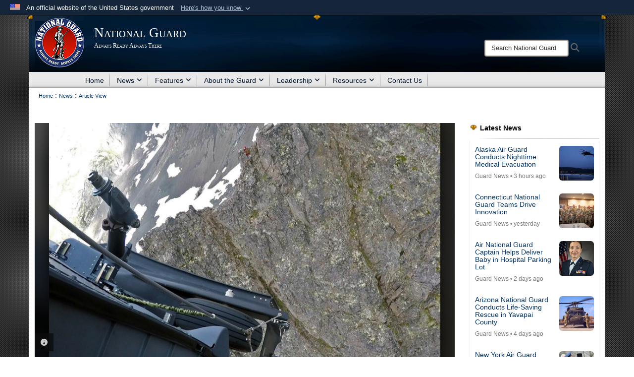

--- FILE ---
content_type: text/html; charset=utf-8
request_url: https://www.nationalguard.mil/News/Article-View/Article/2294033/alaska-air-national-guard-rescues-hiker-on-pioneer-peak/
body_size: 19631
content:
<!DOCTYPE html>
<html  lang="en-US">
<head id="Head"><meta content="text/html; charset=UTF-8" http-equiv="Content-Type" />
<meta name="REVISIT-AFTER" content="1 DAYS" />
<meta name="RATING" content="GENERAL" />
<meta name="RESOURCE-TYPE" content="DOCUMENT" />
<meta content="text/javascript" http-equiv="Content-Script-Type" />
<meta content="text/css" http-equiv="Content-Style-Type" />
<title>
	Alaska Air National Guard rescues hiker on Pioneer Peak > National Guard > Article View
</title><meta id="MetaDescription" name="description" content="JOINT BASE ELMENDORF-RICHARDSON, Alaska — Responding to a request for assistance last night from the Alaska State Troopers, the Alaska Air National Guard&#39;s 176th Wing rescued an injured hiker. Airmen with the Alaska Air National Guard&#39;s 210th and 212th, " /><meta id="MetaKeywords" name="keywords" content="ngb, ng, guard, national guard, national guard bureau, army national guard, air national guard" /><meta id="MetaRobots" name="robots" content="INDEX, FOLLOW" /><link href="/Resources/Shared/stylesheets/dnndefault/7.0.0/default.css?cdv=3832" type="text/css" rel="stylesheet"/><link href="/DesktopModules/HTML/module.css?cdv=3832" type="text/css" rel="stylesheet"/><link href="/DesktopModules/ArticleCSViewArticle/module.css?cdv=3832" type="text/css" rel="stylesheet"/><link href="/DesktopModules/ArticleCSDashboard/module.css?cdv=3832" type="text/css" rel="stylesheet"/><link href="/Desktopmodules/SharedLibrary/ValidatedPlugins/slick-carousel/slick/slick.css?cdv=3832" type="text/css" rel="stylesheet"/><link href="/Desktopmodules/SharedLibrary/Plugins/Bootstrap/css/bootstrap.min.css?cdv=3832" type="text/css" rel="stylesheet"/><link href="/Portals/_default/Skins/Joint2/skin.css?cdv=3832" type="text/css" rel="stylesheet"/><link href="/Portals/_default/Containers/Joint2/container.css?cdv=3832" type="text/css" rel="stylesheet"/><link href="/Portals/31/portal.css?cdv=3832" type="text/css" rel="stylesheet"/><link href="/Desktopmodules/SharedLibrary/Plugins/Skin/SkipNav/css/skipnav.css?cdv=3832" type="text/css" rel="stylesheet"/><link href="/Desktopmodules/SharedLibrary/Plugins/carouFredSel/base.css?cdv=3832" type="text/css" rel="stylesheet"/><link href="/Desktopmodules/SharedLibrary/Plugins/MediaElement4.2.9/mediaelementplayer.css?cdv=3832" type="text/css" rel="stylesheet"/><link href="/Desktopmodules/SharedLibrary/Plugins/ColorBox/colorbox.css?cdv=3832" type="text/css" rel="stylesheet"/><link href="/Desktopmodules/SharedLibrary/Plugins/slimbox/slimbox2.css?cdv=3832" type="text/css" rel="stylesheet"/><link href="/desktopmodules/ArticleCS/styles/Joint/style.css?cdv=3832" type="text/css" rel="stylesheet"/><link href="/Desktopmodules/SharedLibrary/ValidatedPlugins/font-awesome6/css/all.min.css?cdv=3832" type="text/css" rel="stylesheet"/><link href="/Desktopmodules/SharedLibrary/ValidatedPlugins/font-awesome6/css/v4-shims.min.css?cdv=3832" type="text/css" rel="stylesheet"/><script src="/Resources/libraries/jQuery/03_07_01/jquery.js?cdv=3832" type="text/javascript"></script><script src="/Resources/libraries/jQuery-Migrate/03_04_01/jquery-migrate.js?cdv=3832" type="text/javascript"></script><script src="/Resources/libraries/jQuery-UI/01_13_03/jquery-ui.min.js?cdv=3832" type="text/javascript"></script><script src="/Resources/libraries/HoverIntent/01_10_01/jquery.hoverIntent.min.js?cdv=3832" type="text/javascript"></script><meta property="fb:pages" content="115203075647" /><link rel='icon' href='/Portals/31/favicon.ico?ver=iXLtor0suvMbtiVsz6VzPA%3d%3d' type='image/x-icon' /><meta name='host' content='DMA Public Web' /><meta name='contact' content='dma.WebSD@mail.mil' /><link rel="stylesheet" type="text/css" href="/DesktopModules/SharedLibrary/Controls/Banner/CSS/usa-banner.css" /><script  src="/Desktopmodules/SharedLibrary/Plugins/GoogleAnalytics/Universal-Federated-Analytics-8.7.js?agency=DOD&subagency=DMA&sitetopic=dma.web&dclink=true&pga4=G-6TC49H9F7J"  id="_fed_an_ua_tag" ></script><style>.skin-footer-seal {position:absolute; top:0;left:0;width:100%;height:100%;  background-image: url('/Portals/31/Department of War-Seal.png?ver=lUMQE5Ihd_0EbXFQh2tTlw%3d%3d'); }</style><meta name='twitter:card' content='summary_large_image' /><meta name='twitter:title' content='Alaska&#32;Air&#32;National&#32;Guard&#32;rescues&#32;hiker&#32;on&#32;Pioneer&#32;Peak' /><meta name='twitter:description' content='JOINT&#32;BASE&#32;ELMENDORF-RICHARDSON,&#32;Alaska&#32;&#8212;&#32;Responding&#32;to&#32;a&#32;request&#32;for&#32;assistance&#32;last&#32;night&#32;from&#32;the&#32;Alaska&#32;State&#32;Troopers,&#32;the&#32;Alaska&#32;Air&#32;National&#32;Guard&apos;s&#32;176th&#32;Wing&#32;rescued&#32;an&#32;injured&#32;hiker.&#32;Airmen' /><meta name='twitter:image' content='https://media.defense.gov/2020/Jul/30/2002467674/1920/1080/0/200730-Z-TJ719-001.JPG' /><meta name='twitter:site' content='@USNationalGuard' /><meta name='twitter:creator' content='@USNationalGuard' /><meta property='og:site_name' content='National&#32;Guard' /><meta property='og:type' content='article' /><meta property='og:title' content='Alaska&#32;Air&#32;National&#32;Guard&#32;rescues&#32;hiker&#32;on&#32;Pioneer&#32;Peak' /><meta property='og:description' content='JOINT&#32;BASE&#32;ELMENDORF-RICHARDSON,&#32;Alaska&#32;&#8212;&#32;Responding&#32;to&#32;a&#32;request&#32;for&#32;assistance&#32;last&#32;night&#32;from&#32;the&#32;Alaska&#32;State&#32;Troopers,&#32;the&#32;Alaska&#32;Air&#32;National&#32;Guard&apos;s&#32;176th&#32;Wing&#32;rescued&#32;an&#32;injured&#32;hiker.&#32;Airmen' /><meta property='og:image' content='https://media.defense.gov/2020/Jul/30/2002467674/1920/1080/0/200730-Z-TJ719-001.JPG' /><meta property='og:url' content='https://www.nationalguard.mil/News/Article-View/Article/2294033/alaska-air-national-guard-rescues-hiker-on-pioneer-peak/' /><meta name="viewport" content="width=device-width,initial-scale=1" /></head>
<body id="Body">

    <form method="post" action="/News/Article-View/Article/2294033/alaska-air-national-guard-rescues-hiker-on-pioneer-peak/" id="Form" enctype="multipart/form-data">
<div class="aspNetHidden">
<input type="hidden" name="__EVENTTARGET" id="__EVENTTARGET" value="" />
<input type="hidden" name="__EVENTARGUMENT" id="__EVENTARGUMENT" value="" />
<input type="hidden" name="__VIEWSTATE" id="__VIEWSTATE" value="sTLBVwxiaUFR3mtDpbvmNlE8Vg3tIpIRgvXkI/ULvYniCHRz/WmRArtwURMqJRVU/KeMC+3w3oZK8x3guyakHeCysDWtkVuqseEgcOVgYikgXV3uHmxG2dWJ3+6Es0oLb+0EgxsCDpdDkUxq60FsiAMZRy+iQVIsQedharpiYwCxJUvvpwhX+kIzUyGmW7QLvo+ih3MiVrrcw243ijnVV8wl/anomAuWECE1qH21HGakLnfCWoiojuKqacaQLgtKqG128WKkVhSP9aeffO7DaCG3U6OqUqU6w0cSdjPRwnn233jnMenBjSO4m9bWqTx5Jwzk/N8IsC3behUrQI6gcLEuc3EpYlY/lr2GkF1jK59C6OBwJCY9LmpqjWLIGwOOXl5y3vgN+YkJwUICB2QC1+w5V46MiX85BjGwyIA1+oq1UQjd7hGY6rqIlGply8Me6P9G/KvWAZBHYJNO0D2NxjpBdwvNFBbIMgv3QfZSkL0AypsERMlUFhyrLkOcW/BnJExU6eDqLSvQ2feddSiS0dgMqhkAQvWiCOpw+VaL5RFYcBGBjplw5HQgK31Jrc9LDTKmAWctmwtU00YD7B8xAXmDB61poXaf97GFJPytvyu5JOz17L95EonYMJMl7YsfErLhMXcwHXvXyBTfXZzveIKOTqH/xZwTpzBmqHF1NXPt7Jjk6DOugIDgHQ0ccE0In80JIBZYEGTvPjFw6oUlqt5UJ2zIBcrThOZ4kTIxW20oq+1JH+/qsC410dOj0fXicPU+ItOJuelnmUlrW2/vOMDrRE9Lk6qKrvpSm3RviotrvhC6vceiHo01iVrRXWVESOBnh5O6v/yKKKBMJ727yB3I0yeGiDlU+fQC9QgpMGhvkpBY4gmPcXK0AL8kHa5S11+PVhkkGab76BM4HLocI1f2ew8PSjs5bkpTYr4/It/8QQvBTWKJD3UImq1D0VGW8mwsvvMmzD+J/cUqJlqRQ3Gn3/LaXKVPh4dN4reX9Vol5X02R+QgUtskZmIShwdT5R4PK1xnD/rn5wd2MjcUkQaIOrf/VXD7nNzkXgeTPM8cN5i0GiBb8CPt20/q0m6wDPKDW3oUJSWl2oyQzCk8oiekDMREfDQn8b6LIhDf9aaGaAEri0+NUjaA2uSfnj4oZLciawTFHcsccakVUuWbHs0PDb2vfvsG32utY0sf9pIOQbEh/yLYcRs/u7/HD65kfKwQTaw5Seh05eHYz81RxKzTEQrvnisY+Upz3Ia3gevwIzmcSdbFOQWG3DhqU5zInt4z1FVr3lHHeVyN4clyztCYIVjUCt+lohuTerWaUeHypk3rSaLbAJQmL2QWuwRnWaSX/qu6YXrlN6I3u/fJuNMEfZ6Uri/O5w0SqyOqA8D710dCn1H4BQLmvaVJ+BCidvJam1OL3ll3VnKcyEk+lIVZJtgrc+V1x6aUybyrmGIXIxmRqiqpyGYejNII8ePSF6nysa9EUpQLhpm0OIQW3Bp6cDq5f+rh/suy+YHVlnNqPqwPUkdw4fZsfHiy0CWnH3fxBSuD89JUUzb2SG0212hjVF/J2qL4h1IGA4rCAhhatD2O8/mA36609dutjtQ1tXNB/cCfjRmZabjRKfm71/35t11fREym23j8IqDh1WGsArIh2Z4VKWqcNW5VqjmprZNCNGtg3nL3OScHdUecnzbqV0qQWnzDw5dSCRaKpADoGIy5XDRS33e1NwNwW5u6W2d0BKIYckeW7oVmhW6VorCZYWWPAWD4A49qTeURZ4nEDiPKQIgEk39vOLd+3DhmKVQK/t3b/[base64]/fgtyYjY/GZU5KiTPIAAQmLtkKF0f7IwU+dax5ou8h6a13TG2RXX4QUKD3cyHBLXfyYNL3R+mqgAh0D+R1h+SMq978llc4ENUi0To2sSknZm6JZP0+/ZvqWduzTP90uf0AgUPZRL9L0kGMs1yGZ+J4wJvGwUhXyuXrqdQ6x2df1DinEPZiXtXRwSMRUlP5q/V58Mj39zdHEqT2h8Mvg5Bo+G/QSVT3oaNgJBNobHepK8KuEjerYC1R/oXAFHCAQ+fj+8+ok3vlnJCg7gFzvABOviMgN79TNjqjc1SxtTbr1/gU9yH67oBn7jTTmciwZ+NHFfX8l5h/nh1htU5UByCQ5Si5O2165JRpbXYiE6ypKXrWNcOkxIqLtld8NVW4CMqPw2Oa75Y+Hh5+k6tnRSy9QcMEy5KFUDSe57oXbZ87iWKIUlQkxeAhXrgMjLD9QYpeWBifGDypFDTu5fhPPS/l9lWR2iOoXac/brrEUk4fzw0b/G3eHLpullAn2j6RgmPziuVziQBKC62PC1TYNi9AKGnLhxTkxy7BVtuQ6ZkLWv2962U3qzzgW3/[base64]/zmnlhWz6RDc5ljZchiuS3iV3QhbaQiJ5mOValQ2V3gKag1uff7OnQbXG++GM0QPvQFoEkbGNYUczMdVrWkxuuojNedDScgUxrStEkHK8enI4CUlG4mOzLAfSAaHoY7DxK4hjDE49gbPl8rqRkKCpnJQXAxi6cE9W/DZaig/8qZroCSW6myeP5TjURXEdiLvxVs1yqewTMS/G+EraurEx3S0YPFQrm/0JbwZu62jeyChWwe9VzVLoGzG+A33WkfLfTKJBqAnANSlzckEoLIwKFzfO1YqB8S7nhcyblCR24pXQpcPBglADIKpd5yLoj/ZyT8iVg8cxuZKcInoEc1Yn6FPaSDVxNDThTo+TFI554TDfdFJ0pBuZCmVAXk2MwaytxXfUr8AE/B6ohCiY1ADYvii12/ow==" />
</div>

<script type="text/javascript">
//<![CDATA[
var theForm = document.forms['Form'];
if (!theForm) {
    theForm = document.Form;
}
function __doPostBack(eventTarget, eventArgument) {
    if (!theForm.onsubmit || (theForm.onsubmit() != false)) {
        theForm.__EVENTTARGET.value = eventTarget;
        theForm.__EVENTARGUMENT.value = eventArgument;
        theForm.submit();
    }
}
//]]>
</script>


<script src="/WebResource.axd?d=pynGkmcFUV1pswBILeESv_91IpEyaU3xMdWwhFdAnPR3nB6bR1eh97lRPJI1&amp;t=638901627720898773" type="text/javascript"></script>


<script src="/ScriptResource.axd?d=NJmAwtEo3Ip9scJEP8y_hpb54pqFC3jsQli8UE1yQCrVaLglUP5MbKgfIIjJv3wicfaooq36BSZ3CCyUXy-aMXZh2qNoBNx8nSOAICspgcRvADtMfFRYSznRHmPbBLvsFBwY1g2&amp;t=32e5dfca" type="text/javascript"></script>
<script src="/ScriptResource.axd?d=dwY9oWetJoJlayDaFM32DTUrSd0WVSCD1Vt0pkCmaa-1r6m262SS9JLB28eMHNQoRArrTNWfoUBVeEJO6mWX-8fIiN5ijp9LzQj4Lydm79KmmGQx0T726_G7n1MNkhnzZ43o7mbbm398fopY0&amp;t=32e5dfca" type="text/javascript"></script>
<div class="aspNetHidden">

	<input type="hidden" name="__VIEWSTATEGENERATOR" id="__VIEWSTATEGENERATOR" value="CA0B0334" />
	<input type="hidden" name="__VIEWSTATEENCRYPTED" id="__VIEWSTATEENCRYPTED" value="" />
	<input type="hidden" name="__EVENTVALIDATION" id="__EVENTVALIDATION" value="WA1JxHpq9RW2sS86LYQCK/faqaqP+DyO+6R/52mD1FEK+Xcv3C3ybtHo9c64LK/TT11jSQIAp7ZZY0SnNJQunh8i6FrJwK1zwVsJLb9/psGhXNJO" />
</div><script src="/Desktopmodules/SharedLibrary/Plugins/MediaElement4.2.9/mediaelement-and-player.js?cdv=3832" type="text/javascript"></script><script src="/Desktopmodules/SharedLibrary/ValidatedPlugins/slick-carousel/slick/slick.min.js?cdv=3832" type="text/javascript"></script><script src="/js/dnn.js?cdv=3832" type="text/javascript"></script><script src="/js/dnn.modalpopup.js?cdv=3832" type="text/javascript"></script><script src="/Portals/_default/Skins/Joint2/resources/js/skin.js?cdv=3832" type="text/javascript"></script><script src="/js/dnncore.js?cdv=3832" type="text/javascript"></script><script src="/Desktopmodules/SharedLibrary/Plugins/Mobile-Detect/mobile-detect.min.js?cdv=3832" type="text/javascript"></script><script src="/DesktopModules/ArticleCS/Resources/ArticleCS/js/ArticleCS.js?cdv=3832" type="text/javascript"></script><script src="/Desktopmodules/SharedLibrary/Plugins/carouFredSel/jquery.carouFredSel-6.2.1.js?cdv=3832" type="text/javascript"></script><script src="/Desktopmodules/SharedLibrary/Plugins/DVIDSAnalytics/DVIDSVideoAnalytics.min.js?cdv=3832" type="text/javascript"></script><script src="/Desktopmodules/SharedLibrary/Plugins/DVIDSAnalytics/analyticsParamsForDVIDSAnalyticsAPI.js?cdv=3832" type="text/javascript"></script><script src="/Desktopmodules/SharedLibrary/Plugins/TouchSwipe/jquery.touchSwipe.min.js?cdv=3832" type="text/javascript"></script><script src="/Desktopmodules/SharedLibrary/Plugins/ColorBox/jquery.colorbox.js?cdv=3832" type="text/javascript"></script><script src="/Desktopmodules/SharedLibrary/Plugins/slimbox/slimbox2.js?cdv=3832" type="text/javascript"></script><script src="/Desktopmodules/SharedLibrary/Plugins/BodyScrollLock/bodyScrollLock.js?cdv=3832" type="text/javascript"></script><script src="/js/dnn.servicesframework.js?cdv=3832" type="text/javascript"></script><script src="/Desktopmodules/SharedLibrary/Plugins/Skin/js/common.js?cdv=3832" type="text/javascript"></script>
<script type="text/javascript">
//<![CDATA[
Sys.WebForms.PageRequestManager._initialize('ScriptManager', 'Form', ['tdnn$ctr11338$ViewArticle$UpdatePanel1','dnn_ctr11338_ViewArticle_UpdatePanel1'], [], [], 3600, '');
//]]>
</script>

        
        
        


<!--CDF(Javascript|/Portals/_default/Skins/Joint2/resources/js/skin.js?cdv=3832|DnnBodyProvider|100)-->


<script type="text/javascript">
$('#personaBar-iframe').load(function() {$('#personaBar-iframe').contents().find("head").append($("<style type='text/css'>.personabar .personabarLogo {}</style>")); });
</script>
<div id="dnn_ctl06_header_banner_container" class="header_banner_container">
    <span class="header_banner_inner">
        <div class="header_banner_flag">
            An official website of the United States government 
        <div class="header_banner_accordion" tabindex="0" role="button" aria-expanded="false"><u>Here's how you know 
        <span class="expand-more-container"><svg xmlns="http://www.w3.org/2000/svg" height="24" viewBox="0 0 24 24" width="24">
                <path d="M0 0h24v24H0z" fill="none" />
                <path class="expand-more" d="M16.59 8.59L12 13.17 7.41 8.59 6 10l6 6 6-6z" />
            </svg></span></u></div>
        </div>
        <div class="header_banner_panel" style="">
            <div class="header_banner_panel_item">
                <span class="header_banner_dotgov"></span>
                <div id="dnn_ctl06_bannerContentLeft" class="header_banner_content"><p class="banner-contentLeft-text"><strong> Official websites use .mil </strong></p>A <strong>.mil</strong> website belongs to an official U.S. Department of Defense organization in the United States.</div>
            </div>
            <div class="header_banner_panel_item https">
                <span class="header_banner_https"></span>
                <div id="dnn_ctl06_bannerContentRight" class="header_banner_content"><p class="banner-contentRight-text"><strong>Secure .mil websites use HTTPS</strong></p><div> A <strong>lock (<span class='header_banner_icon_lock'><svg xmlns = 'http://www.w3.org/2000/svg' width='52' height='64' viewBox='0 0 52 64'><title>lock </title><path class='icon_lock' fill-rule='evenodd' d='M26 0c10.493 0 19 8.507 19 19v9h3a4 4 0 0 1 4 4v28a4 4 0 0 1-4 4H4a4 4 0 0 1-4-4V32a4 4 0 0 1 4-4h3v-9C7 8.507 15.507 0 26 0zm0 8c-5.979 0-10.843 4.77-10.996 10.712L15 19v9h22v-9c0-6.075-4.925-11-11-11z' /> </svg></span>)</strong> or <strong> https://</strong> means you’ve safely connected to the .mil website. Share sensitive information only on official, secure websites.</div></div>
            </div>

        </div>
    </span>
</div><style> .header_banner_container{ background-color: #15263b; color: #FFF; } .icon_lock { fill: #FFF;} .header_banner_container .header_banner_content .banner-contentLeft-text, .header_banner_container .header_banner_content .banner-contentRight-text { color: #FFF;} </style>
<script type="text/javascript">

jQuery(document).ready(function() {
initializeSkin();
});

</script>

<script type="text/javascript">
var skinvars = {"SiteName":"National Guard","SiteShortName":"National Guard","SiteSubTitle":"Always Ready Always There","aid":"nationalguard","IsSecureConnection":true,"IsBackEnd":false,"DisableShrink":false,"IsAuthenticated":false,"SearchDomain":"search.usa.gov","SiteUrl":"https://www.nationalguard.mil/","LastLogin":null,"IsLastLoginFail":false,"IncludePiwik":false,"PiwikSiteID":-1,"SocialLinks":{"Facebook":{"Url":"http://www.facebook.com/TheNationalGuard","Window":"_blank","Relationship":"noopener"},"Twitter":{"Url":"http://twitter.com/#!/USNationalGuard","Window":"_blank","Relationship":"noopener"},"YouTube":{"Url":"https://www.youtube.com/user/TheNationalGuard","Window":"_blank","Relationship":"noopener"},"Flickr":{"Url":"http://www.flickr.com/photos/TheNationalGuard","Window":"_blank","Relationship":"noopener"},"Pintrest":{"Url":"","Window":"_blank","Relationship":"noopener"},"Instagram":{"Url":"https://www.instagram.com/us.nationalguard/","Window":"_blank","Relationship":"noopener"},"Blog":{"Url":"","Window":"_blank","Relationship":"noopener"},"RSS":{"Url":"","Window":"_blank","Relationship":"noopener"},"Podcast":{"Url":"","Window":"_blank","Relationship":"noopener"},"Email":{"Url":"","Window":"","Relationship":""},"LinkedIn":{"Url":"","Window":"","Relationship":""},"Snapchat":{"Url":"","Window":"","Relationship":null}},"SiteLinks":null,"LogoffTimeout":10500000,"SiteAltLogoText":""};
</script>
<script type="application/ld+json">{"@context":"http://schema.org","@type":"Organization","logo":"https://www.nationalguard.mil/Portals/31/Images/ng-seal-100px.png?ver=-moB4lJJKI-S1cDnzaUlfw%3d%3d","name":"National Guard","url":"https://www.nationalguard.mil/","sameAs":["http://www.facebook.com/TheNationalGuard","http://twitter.com/#!/USNationalGuard","https://www.instagram.com/us.nationalguard/","https://www.youtube.com/user/TheNationalGuard"]}</script><style type="text/css"></style>



<div class="wrapper container nopad">
    

<div id="skip-link-holder"><a id="skip-link" href="#skip-target">Skip to main content (Press Enter).</a></div>
<header id="header">
    <div class="container nopad skin-header-background">
        <div class="container skin-header">
            <button type="button" class="navbar-toggle pull-left skin-nav-toggle" data-toggle="collapse" data-target=".navbar-collapse">
                <span class="sr-only">Toggle navigation</span>
                <span class="fa fa-bars"></span>
            </button>
            
            <div class="skin-logo">
                
                <a href="https://www.nationalguard.mil/" target="" rel="">
                
                    <img src="/Portals/31/Images/ng-seal-100px.png?ver=-moB4lJJKI-S1cDnzaUlfw%3d%3d" alt="National Guard"  title="National Guard"  style="max-height: 100%" class="img-responsive" />
                
                </a>
                
            </div>
            
            
            <div class="skin-title">
                    <div class="hidden-xs">
                        
                        <span class="title-text withsub">National Guard</span>
                        <span class="subtitle-text">Always Ready Always There</span>
                        
                    </div>
                    <div class="visible-xs">
                        <span class="title-text">National Guard</span>
                    </div>
            </div>
            
            <div class="skin-header-right">
                <div class="social hidden-xs">
                    <ul class=""><li class=""><a href="https://ngb.dod.afpims.mil/" target="_blank" rel="noopener noreferrer" aria-label=" opens in a new window"></a></li></ul>
                </div>
                <div class="skin-search">
                    <div class="desktop-search hidden-xs">
                        <label for="desktopSearch" class="visuallyhidden">Search National Guard: </label>
                        <input type="text" name="desktopSearch" class="skin-search-input usagov-search-autocomplete" maxlength="255" aria-label="Search" title="Search National Guard" />
                        <a class="skin-search-go" href="#" title="Search"><span class="fa fa-search fa-lg"></span>
                            <span class="sr-only">Search</span>
                        </a>
                    </div>
                    <div class="mobile-search visible-xs pull-right">
                        <a class="mobile-search-link" href="#" title="Search"><span class="search-icon fa closed fa-lg"></span>
                            <span class="sr-only">Search</span>
                        </a>
                        <div class="mobile-search-popup">
                            <label for="mobileSearch" class="visuallyhidden">Search National Guard: </label>
                            <input type="text" name="mobileSearch" class="skin-search-input usagov-search-autocomplete" maxlength="255" aria-label="Search" title="Search National Guard" />
                            <a class="skin-search-go" href="#" title="Search"><span class="fa fa-search fa-inverse fa-lg"></span>
                                <span class="sr-only">Search</span>
                            </a>
                        </div>
                    </div>
                </div>
            </div>
        </div>
    </div>
    <div class="navbar-collapse nav-main-collapse collapse otnav nopad">
        <div class="container nopad menu">
            <nav class="nav-main">
<ul class="nav nav-main" id="main-nav">
	    
    <li class=" top-level ">
    
        <a href="https://www.nationalguard.mil/"  tabindex="0" >Home
		</a>
    
    </li>

    <li class="dropdown  top-level ">
    
        <a href="https://www.nationalguard.mil/News/"  tabindex="0" aria-expanded="false">News<span class="fa fa-sm fa-angle-down"></span>
		</a>
    
        <ul class="dropdown-menu">
        
    <li class=" dm  ">
    
	    <a href="https://www.nationalguard.mil/News/Press-Releases/"  style="display:flex;align-items:center" tabindex="0" >Press Releases
        </a>    
    
    </li>

    <li class=" dm  ">
    
	    <a href="https://www.nationalguard.mil/News/"  style="display:flex;align-items:center" tabindex="0" >Guard News
        </a>    
    
    </li>

    <li class=" dm  ">
    
	    <a href="https://www.nationalguard.mil/News/Overseas-Operations/"  style="display:flex;align-items:center" tabindex="0" >Overseas Operations
        </a>    
    
    </li>

    <li class=" dm  ">
    
	    <a href="https://www.nationalguard.mil/News/State-Partnership-Program/"  style="display:flex;align-items:center" tabindex="0" >State Partnership Program
        </a>    
    
    </li>

    <li class=" dm  ">
    
	    <a href="https://www.nationalguard.mil/News/News-Features/"  style="display:flex;align-items:center" tabindex="0" >News Features
        </a>    
    
    </li>

    <li class=" dm  ">
    
	    <a href="https://www.nationalguard.mil/News/RSS-Feeds/"  style="display:flex;align-items:center" tabindex="0" >RSS Feeds
        </a>    
    
    </li>

    <li class=" dm  ">
    
	    <a href="https://www.nationalguard.mil/News/Transcripts/"  style="display:flex;align-items:center" tabindex="0" >Transcripts
        </a>    
    
    </li>

        </ul>
    
    </li>

    <li class="dropdown  top-level ">
    
        <a href="https://www.nationalguard.mil/Features/"  tabindex="0" aria-expanded="false">Features<span class="fa fa-sm fa-angle-down"></span>
		</a>
    
        <ul class="dropdown-menu">
        
    <li class=" dm  ">
    
	    <a href="https://www.nationalguard.mil/Features/"  style="display:flex;align-items:center" tabindex="0" >Features by Year
        </a>    
    
    </li>

    <li class=" dm  ">
    
	    <a href="https://www.nationalguard.mil/Features/Posture-Statement/"  style="display:flex;align-items:center" tabindex="0" >Posture Statement
        </a>    
    
    </li>

    <li class=" dm  ">
    
	    <a href="https://www.nationalguard.mil/Leadership/Joint-Staff/J-5/International-Affairs-Division/State-Partnership-Program/"  style="display:flex;align-items:center" tabindex="0" >State Partnership Program
        </a>    
    
    </li>

        </ul>
    
    </li>

    <li class="dropdown  top-level ">
    
        <a href="https://www.nationalguard.mil/About-the-Guard/"  tabindex="0" aria-expanded="false">About the Guard<span class="fa fa-sm fa-angle-down"></span>
		</a>
    
        <ul class="dropdown-menu">
        
    <li class=" dm  ">
    
	    <a href="https://www.nationalguard.mil/About-the-Guard/How-We-Began/"  style="display:flex;align-items:center" tabindex="0" >How We Began
        </a>    
    
    </li>

    <li class=" dm  ">
    
	    <a href="https://www.nationalguard.mil/About-the-Guard/Air-National-Guard/"  style="display:flex;align-items:center" tabindex="0" >Air National Guard
        </a>    
    
    </li>

    <li class=" dm dropdown ">
    
	    <a href="https://www.nationalguard.mil/About-the-Guard/Army-National-Guard/"  style="display:flex;align-items:center" tabindex="0" aria-expanded="false">Army National Guard<span class="fa fa-sm fa-angle-right"></span>
        </a>    
    
        <ul class="dropdown-menu">
        
    <li class=" dm dropdown ">
    
	    <a href="https://www.nationalguard.mil/About-the-Guard/Army-National-Guard/DEERS-Soldier-Journey/"  style="display:flex;align-items:center" tabindex="0" aria-expanded="false">DEERS Soldier Journey<span class="fa fa-sm fa-angle-right"></span>
        </a>    
    
        <ul class="dropdown-menu">
        
    <li class=" dm  ">
    
	    <a href="https://www.nationalguard.mil/About-the-Guard/Army-National-Guard/DEERS-Soldier-Journey/Retirement-Services/"  style="display:flex;align-items:center" tabindex="0" >Retirement Services
        </a>    
    
    </li>

        </ul>
    
    </li>

        </ul>
    
    </li>

    <li class=" dm  ">
    
	    <a href="https://www.nationalguard.mil/About-the-Guard/History-and-Heritage/"  style="display:flex;align-items:center" tabindex="0" >History and Heritage
        </a>    
    
    </li>

    <li class=" dm  ">
    
	    <a href="https://www.nationalguard.mil/About-the-Guard/I-am-the-Guard/"  style="display:flex;align-items:center" tabindex="0" >I am the Guard
        </a>    
    
    </li>

    <li class=" dm  ">
    
	    <a href="https://www.nationalguard.mil/About-the-Guard/NGB-Official-March/"  style="display:flex;align-items:center" tabindex="0" >NGB Official March
        </a>    
    
    </li>

        </ul>
    
    </li>

    <li class="dropdown  top-level ">
    
        <a href="https://www.nationalguard.mil/Leadership/CNGB/"  tabindex="0" aria-expanded="false">Leadership<span class="fa fa-sm fa-angle-down"></span>
		</a>
    
        <ul class="dropdown-menu">
        
    <li class=" dm  ">
    
	    <a href="https://www.nationalguard.mil/Leadership/CNGB/"  style="display:flex;align-items:center" tabindex="0" >CNGB
        </a>    
    
    </li>

    <li class=" dm  ">
    
	    <a href="https://www.nationalguard.mil/Leadership/VCNGB/"  style="display:flex;align-items:center" tabindex="0" >VCNGB
        </a>    
    
    </li>

    <li class=" dm  ">
    
	    <a href="https://www.nationalguard.mil/Leadership/SEA/"  style="display:flex;align-items:center" tabindex="0" >SEA
        </a>    
    
    </li>

    <li class=" dm  ">
    
	    <a href="https://www.nationalguard.mil/Leadership/DANG/"  style="display:flex;align-items:center" tabindex="0" >DANG
        </a>    
    
    </li>

    <li class=" dm  ">
    
	    <a href="https://www.nationalguard.mil/Leadership/DARNG/"  style="display:flex;align-items:center" tabindex="0" >DARNG
        </a>    
    
    </li>

    <li class=" dm dropdown ">
    
	    <a href="https://www.nationalguard.mil/Leadership/Joint-Staff/"  style="display:flex;align-items:center" tabindex="0" aria-expanded="false">Joint Staff<span class="fa fa-sm fa-angle-right"></span>
        </a>    
    
        <ul class="dropdown-menu">
        
    <li class=" dm  ">
    
	    <a href="https://www.nationalguard.mil/Leadership/Joint-Staff/J-1/"  style="display:flex;align-items:center" tabindex="0" >J-1
        </a>    
    
    </li>

    <li class=" dm  ">
    
	    <a href="https://www.nationalguard.mil/Leadership/Joint-Staff/J-2/"  style="display:flex;align-items:center" tabindex="0" >J-2
        </a>    
    
    </li>

    <li class=" dm  ">
    
	    <a href="https://www.nationalguard.mil/Leadership/Joint-Staff/J-3/"  style="display:flex;align-items:center" tabindex="0" >J-3
        </a>    
    
    </li>

    <li class=" dm  ">
    
	    <a href="https://www.nationalguard.mil/Leadership/Joint-Staff/J-4/"  style="display:flex;align-items:center" tabindex="0" >J-4
        </a>    
    
    </li>

    <li class=" dm  ">
    
	    <a href="https://www.nationalguard.mil/Leadership/Joint-Staff/J-5/"  style="display:flex;align-items:center" tabindex="0" >J-5
        </a>    
    
    </li>

    <li class=" dm  ">
    
	    <a href="https://www.nationalguard.mil/Leadership/Joint-Staff/J-6/"  style="display:flex;align-items:center" tabindex="0" >J-6
        </a>    
    
    </li>

    <li class=" dm  ">
    
	    <a href="https://www.nationalguard.mil/Leadership/Joint-Staff/J-7/"  style="display:flex;align-items:center" tabindex="0" >J-7
        </a>    
    
    </li>

    <li class=" dm dropdown ">
    
	    <a href="https://www.nationalguard.mil/Leadership/Joint-Staff/J-8/"  style="display:flex;align-items:center" tabindex="0" aria-expanded="false">J-8<span class="fa fa-sm fa-angle-right"></span>
        </a>    
    
        <ul class="dropdown-menu">
        
    <li class=" dm  ">
    
	    <a href="https://www.nationalguard.mil/Leadership/Joint-Staff/J-8/Innovation/"  style="display:flex;align-items:center" tabindex="0" >Innovation
        </a>    
    
    </li>

        </ul>
    
    </li>

    <li class=" dm dropdown ">
    
	    <a href="https://www.nationalguard.mil/Leadership/Joint-Staff/Personal-Staff/"  style="display:flex;align-items:center" tabindex="0" aria-expanded="false">Personal Staff<span class="fa fa-sm fa-angle-right"></span>
        </a>    
    
        <ul class="dropdown-menu">
        
    <li class=" dm  ">
    
	    <a href="https://www.nationalguard.mil/Leadership/Joint-Staff/Personal-Staff/Inspector-General/"  style="display:flex;align-items:center" tabindex="0" >Inspector General
        </a>    
    
    </li>

    <li class=" dm dropdown ">
    
	    <a href="https://www.nationalguard.mil/Leadership/Joint-Staff/Personal-Staff/General-Counsel/"  style="display:flex;align-items:center" tabindex="0" aria-expanded="false">General Counsel<span class="fa fa-sm fa-angle-right"></span>
        </a>    
    
        <ul class="dropdown-menu">
        
    <li class=" dm  ">
    
	    <a href="https://www.nationalguard.mil/Leadership/Joint-Staff/Personal-Staff/General-Counsel/National-Guard-Alternative-Dispute-Resolution/"  style="display:flex;align-items:center" tabindex="0" >National Guard Alternative Dispute Resolution
        </a>    
    
    </li>

        </ul>
    
    </li>

    <li class=" dm  ">
    
	    <a href="https://www.nationalguard.mil/Leadership/Joint-Staff/Personal-Staff/Public-Affairs/"  style="display:flex;align-items:center" tabindex="0" >Public Affairs
        </a>    
    
    </li>

    <li class=" dm  ">
    
	    <a href="https://www.nationalguard.mil/Leadership/Joint-Staff/Personal-Staff/Executive-Support-Services/"  style="display:flex;align-items:center" tabindex="0" >Executive Support Services
        </a>    
    
    </li>

    <li class=" dm  ">
    
	    <a href="https://www.nationalguard.mil/Leadership/Joint-Staff/Personal-Staff/Legislative-Liaison/"  style="display:flex;align-items:center" tabindex="0" >Legislative Liaison
        </a>    
    
    </li>

        </ul>
    
    </li>

    <li class=" dm dropdown ">
    
	    <a href="https://www.nationalguard.mil/Leadership/Joint-Staff/Special-Staff/"  style="display:flex;align-items:center" tabindex="0" aria-expanded="false">Special Staff<span class="fa fa-sm fa-angle-right"></span>
        </a>    
    
        <ul class="dropdown-menu">
        
    <li class=" dm  ">
    
	    <a href="https://www.nationalguard.mil/Leadership/Joint-Staff/Special-Staff/National-Guard-Office-of-Special-Victims-Counsel/"  style="display:flex;align-items:center" tabindex="0" >National Guard Office of Special Victims&#39; Counsel
        </a>    
    
    </li>

    <li class=" dm  ">
    
	    <a href="https://www.nationalguard.mil/Leadership/Joint-Staff/Special-Staff/Office-of-the-Provost-Marshal/"  style="display:flex;align-items:center" tabindex="0" >Office of the Provost Marshal
        </a>    
    
    </li>

    <li class=" dm  ">
    
	    <a href="https://www.nationalguard.mil/Leadership/Joint-Staff/Special-Staff/Office-of-the-Joint-Surgeon/"  style="display:flex;align-items:center" tabindex="0" >Office of the Joint Surgeon
        </a>    
    
    </li>

    <li class=" dm  ">
    
	    <a href="https://www.nationalguard.mil/Leadership/Joint-Staff/Special-Staff/Director-of-Acquisitions/"  style="display:flex;align-items:center" tabindex="0" >Director of Acquisitions
        </a>    
    
    </li>

    <li class=" dm  ">
    
	    <a href="https://www.nationalguard.mil/Leadership/Joint-Staff/Special-Staff/Small-Business-Programs/"  style="display:flex;align-items:center" tabindex="0" >Small Business Programs
        </a>    
    
    </li>

    <li class=" dm  ">
    
	    <a href="https://www.nationalguard.mil/Leadership/Joint-Staff/Special-Staff/Office-of-the-Joint-Chaplain/"  style="display:flex;align-items:center" tabindex="0" >Office of the Joint Chaplain
        </a>    
    
    </li>

    <li class=" dm  ">
    
	    <a href="https://www.nationalguard.mil/Leadership/Joint-Staff/Special-Staff/Senior-Leader-Management-Office/"  style="display:flex;align-items:center" tabindex="0" >Senior Leader Management Office
        </a>    
    
    </li>

    <li class=" dm  ">
    
	    <a href="https://www.nationalguard.mil/Leadership/Joint-Staff/Special-Staff/Equal-Opportunity-Compliance/"  style="display:flex;align-items:center" tabindex="0" >Equal Opportunity Compliance
        </a>    
    
    </li>

        </ul>
    
    </li>

    <li class=" dm  ">
    
	    <a href="https://www.nationalguard.mil/Leadership/Joint-Staff/Comptroller/"  style="display:flex;align-items:center" tabindex="0" >Comptroller
        </a>    
    
    </li>

        </ul>
    
    </li>

        </ul>
    
    </li>

    <li class="dropdown  top-level ">
    
        <a href="javascript:void(0)" class="dropdown-toggle">Resources<span class="fa fa-sm fa-angle-down"></span>
</a>    
        <ul class="dropdown-menu">
        
    <li class=" dm  ">
    
	    <a href="/LinkClick.aspx?fileticket=JeTCXLMCx84%3d&amp;tabid=33726&amp;portalid=31" target="_blank" rel="noopeneer noreferrer" style="display:flex;align-items:center" tabindex="0" >National Defense Strategy Implementation Guidance
        </a>    
    
    </li>

    <li class=" dm  ">
    
	    <a href="https://www.nationalguard.mil/Leadership/Joint-Staff/Personal-Staff/Public-Affairs/Community-Engagement/"  style="display:flex;align-items:center" tabindex="0" >Community Engagement
        </a>    
    
    </li>

    <li class=" dm  ">
    
	    <a href="https://www.nationalguard.mil/Resources/FOIA/"  style="display:flex;align-items:center" tabindex="0" >FOIA
        </a>    
    
    </li>

    <li class=" dm  ">
    
	    <a href="https://www.nationalguard.mil/Resources/Fact-Sheets/"  style="display:flex;align-items:center" tabindex="0" >Fact Sheets
        </a>    
    
    </li>

    <li class=" dm  ">
    
	    <a href="https://www.nationalguard.mil/Resources/Helpful-Links/"  style="display:flex;align-items:center" tabindex="0" >Helpful Links
        </a>    
    
    </li>

    <li class=" dm dropdown ">
    
		<a  href="javascript:void(0)" style="display:flex;align-items:center">Image Gallery<span class="fa fa-sm fa-angle-right"></span>
		</a>
    
        <ul class="dropdown-menu">
        
    <li class=" dm  ">
    
	    <a href="https://www.nationalguard.mil/Resources/Image-Gallery/News-Images/"  style="display:flex;align-items:center" tabindex="0" >News Images
        </a>    
    
    </li>

    <li class=" dm  ">
    
	    <a href="https://www.nationalguard.mil/Resources/Image-Gallery/Graphics/"  style="display:flex;align-items:center" tabindex="0" >Graphics
        </a>    
    
    </li>

    <li class=" dm  ">
    
	    <a href="https://www.nationalguard.mil/Resources/Image-Gallery/Historical-Paintings/"  style="display:flex;align-items:center" tabindex="0" >Historical Paintings
        </a>    
    
    </li>

        </ul>
    
    </li>

    <li class=" dm  ">
    
	    <a href="https://www.nationalguard.mil/Leadership/Joint-Staff/Personal-Staff/Legislative-Liaison/"  style="display:flex;align-items:center" tabindex="0" >Legislative Liaison
        </a>    
    
    </li>

    <li class=" dm  ">
    
	    <a href="https://www.nationalguard.mil/Leadership/Joint-Staff/Special-Staff/Small-Business-Programs/"  style="display:flex;align-items:center" tabindex="0" >Small Business Programs
        </a>    
    
    </li>

    <li class=" dm  ">
    
	    <a href="https://www.nationalguard.mil/Resources/Social-Media/Directory/"  style="display:flex;align-items:center" tabindex="0" >Social Media
        </a>    
    
    </li>

    <li class=" dm  ">
    
	    <a href="https://www.nationalguard.mil/Resources/State-Websites/"  style="display:flex;align-items:center" tabindex="0" >State Websites
        </a>    
    
    </li>

    <li class=" dm dropdown ">
    
	    <a href="https://www.nationalguard.mil/Resources/Videos/"  style="display:flex;align-items:center" tabindex="0" aria-expanded="false">Videos<span class="fa fa-sm fa-angle-right"></span>
        </a>    
    
        <ul class="dropdown-menu">
        
    <li class=" dm  ">
    
	    <a href="https://www.nationalguard.mil/Resources/Videos/Featured-Videos/"  style="display:flex;align-items:center" tabindex="0" >Featured Videos
        </a>    
    
    </li>

    <li class=" dm  ">
    
	    <a href="https://www.nationalguard.mil/Resources/Videos/On-Every-Front/"  style="display:flex;align-items:center" tabindex="0" >On Every Front
        </a>    
    
    </li>

    <li class=" dm  ">
    
	    <a href="https://www.nationalguard.mil/Resources/Videos/2019-Videos/"  style="display:flex;align-items:center" tabindex="0" >2019 Videos
        </a>    
    
    </li>

    <li class=" dm  ">
    
	    <a href="https://www.nationalguard.mil/Resources/Videos/2020-Videos/"  style="display:flex;align-items:center" tabindex="0" >2020 Videos
        </a>    
    
    </li>

    <li class=" dm  ">
    
	    <a href="https://www.nationalguard.mil/Resources/Videos/2021-Videos/"  style="display:flex;align-items:center" tabindex="0" >2021 Videos
        </a>    
    
    </li>

        </ul>
    
    </li>

    <li class=" dm  ">
    
	    <a href="https://www.nationalguard.mil/Resources/Suicide-Prevention/"  style="display:flex;align-items:center" tabindex="0" >Suicide Prevention
        </a>    
    
    </li>

    <li class=" dm  ">
    
	    <a href="https://www.militaryonesource.mil/national-guard" target="_blank" rel="noopeneer noreferrer" style="display:flex;align-items:center" tabindex="0" >Family Programs
        </a>    
    
    </li>

    <li class=" dm  ">
    
	    <a href="https://www.nationalguard.mil/Environmental/"  style="display:flex;align-items:center" tabindex="0" >Environmental
        </a>    
    
    </li>

    <li class=" dm  ">
    
	    <a href="https://www.nationalguard.mil/Resources/Trial-Defense-Service/"  style="display:flex;align-items:center" tabindex="0" >Trial Defense Service
        </a>    
    
    </li>

    <li class=" dm  ">
    
	    <a href="https://www.nationalguard.mil/Resources/Holistic-Wellness-Challenge/"  style="display:flex;align-items:center" tabindex="0" >Holistic Wellness Challenge
        </a>    
    
    </li>

        </ul>
    
    </li>

    <li class=" top-level ">
    
        <a href="https://www.nationalguard.mil/Contact-Us/"  tabindex="0" >Contact Us
		</a>
    
    </li>

</ul>
</nav>


        </div>
    </div>
</header>
<p id="skip-target-holder"><a id="skip-target" name="skip-target" class="skip" tabindex="-1"></a></p>
    <div id="content" class="skin-border" role="main">
        <div class="top-banner-wrapper">
            <div class="container">
                <div class="row">
                    <div id="dnn_TopBannerPane" class="col-md-12 skin-sub-banner DNNEmptyPane"></div>
                </div>
                <div class="row">
                    <div id="dnn_TopSubBannerPane" class="col-md-12 skin-sub-banner DNNEmptyPane"></div>
                </div>
            </div>
        </div>
        

<div class="skin-breadcrumb-container container-fluid nopad">
  <span id="dnn_BreadCrumb_Breadcrumb_lblBreadCrumb" itemprop="breadcrumb" itemscope="" itemtype="https://schema.org/breadcrumb"><span itemscope itemtype="http://schema.org/BreadcrumbList"><span itemprop="itemListElement" itemscope itemtype="http://schema.org/ListItem"><a href="https://www.nationalguard.mil/" class="skin-breadcrumb" itemprop="item" ><span itemprop="name">Home</span></a><meta itemprop="position" content="1" /></span><span class='skin-breadcrumb-separator'> : </span><span itemprop="itemListElement" itemscope itemtype="http://schema.org/ListItem"><a href="https://www.nationalguard.mil/News/" class="skin-breadcrumb" itemprop="item"><span itemprop="name">News</span></a><meta itemprop="position" content="2" /></span><span class='skin-breadcrumb-separator'> : </span><span itemprop="itemListElement" itemscope itemtype="http://schema.org/ListItem"><a href="https://www.nationalguard.mil/News/Article-View/" class="skin-breadcrumb" itemprop="item"><span itemprop="name">Article View</span></a><meta itemprop="position" content="3" /></span></span></span>
  <script type="text/javascript">
    jQuery(".skin-breadcrumb-container a").last().removeAttr("href").css("text-decoration", "none");
  </script>
</div>

        <div class="top-wrapper">
            <div class="container">
                <div class="row">
                    <div id="dnn_BannerPane" class="col-md-12 skin-sub-banner DNNEmptyPane"></div>
                </div>
                <div class="row">
                    <div id="dnn_SubBannerPane" class="col-md-12 skin-sub-banner DNNEmptyPane"></div>
                </div>
            </div>
        </div>
        <div class="border-wrapper">
            <div class="container">
                <div class="row">
                    <div id="dnn_ContentPane" class="col-md-12 DNNEmptyPane"></div>
                </div>
                <div class="row">
                    <div id="dnn_Even2Left" class="col-md-6 DNNEmptyPane"></div>
                    <div id="dnn_Even2Right" class="col-md-6 DNNEmptyPane"></div>
                </div>
                <div class="row">
                    <div id="dnn_Even3Left" class="col-md-4 DNNEmptyPane"></div>
                    <div id="dnn_Even3Middle" class="col-md-4 DNNEmptyPane"></div>
                    <div id="dnn_Even3Right" class="col-md-4 DNNEmptyPane"></div>
                </div>
                <div class="row">
                    <div id="dnn_Small3Left" class="col-md-3 DNNEmptyPane"></div>
                    <div id="dnn_Small3Middle" class="col-md-6 DNNEmptyPane"></div>
                    <div id="dnn_Small3Right" class="col-md-3 DNNEmptyPane"></div>
                </div>
                <div class="row">
                    <div id="dnn_SmallRightContent" class="col-md-9"><div class="DnnModule DnnModule-ArticleCSViewArticle DnnModule-11338"><a name="11338"></a><div id="dnn_ctr11338_ContentPane"><!-- Start_Module_11338 --><div id="dnn_ctr11338_ModuleContent" class="DNNModuleContent ModArticleCSViewArticleC">
	<div id="dnn_ctr11338_ViewArticle_UpdatePanel1" class="article-view">
		
        <div class="adetail news" itemscope itemtype="http://schema.org/NewsArticle">
    <meta itemprop="datePublished" content="July 30, 2020" />

    
    <div>
        
<div id="adetail-slick-gallery" class="gallery">
    
    <div class="item">
        
        <div class="image">
            <div class="blurred-bg" style="background-image: url(https://media.defense.gov/2020/Jul/30/2002467674/1920/1080/0/200730-Z-TJ719-001.JPG)"></div>
            <img src="https://media.defense.gov/2020/Jul/30/2002467674/1920/1080/0/200730-Z-TJ719-001.JPG"
                 class="aimage img-responsive"
                 alt="An Alaska Air National Guard HH-60G Pave Hawk helicopter and aircrew assigned to the 210th Rescue Squadron, with pararescuemen aboard from the 212th Rescue Squadron saved a distressed hiker on July 26, 2020, at Mount Williwaw east of Anchorage. Photo from the previous rescue on Mount Williwaw."
                 itemprop="image" />
        </div>
        
        
        
        
        
        <div class="slide-info-button" onClick="toggleInfo(event)">
            <i class="fa fa-info-circle"></i>
            <span>PHOTO INFORMATION</span>
        </div>
        
        <div class="slide-info-hidden">
            <div class="slide-info-inner">
                
                <div class="action-bar">
                    
                    <div style="position: relative">
                        <a class="download-link slide-info-link" href="https://media.defense.gov/2020/Jul/30/2002467674/-1/-1/0/200730-Z-TJ719-001.JPG" target="_blank" rel="noopener" download="https://media.defense.gov/2020/Jul/30/2002467674/-1/-1/0/200730-Z-TJ719-001.JPG"><i class="fa fa-download"></i>&nbsp;Download</a>
                    </div>
                    
                    
                    <div>
                        <a class="details-link slide-info-link" target="_blank" href="https://www.nationalguard.mil/Resources/Image-Gallery/News-Images/igphoto/2002467674/"><i class="fa fa-info-circle"></i>&nbsp;Details</a>
                    </div>
                    <div class="a2a_kit a2a_default_style" data-a2a-url="https://www.nationalguard.mil/Resources/Image-Gallery/News-Images/igphoto/2002467674/" data-a2a-title="200726-Z-A3507-0005" data-a2a-description="An Alaska Air National Guard HH-60G Pave Hawk helicopter and aircrew assigned to the 210th Rescue Squadron, with pararescuemen aboard from the 212th Rescue Squadron saved a distressed hiker on July 26, 2020, at Mount Williwaw east of Anchorage. Photo from the previous rescue on Mount Williwaw.">
                        <a class="a2a_dd share-popup-4408288 share-link slide-info-link"><i class="fa fa-share"></i>&nbsp;Share</a>
                    </div>
                    <script defer src="https://static.addtoany.com/menu/page.js"></script>
                    
                </div>
                
                <div class="image-title">200726-Z-A3507-0005</div>
                <div class="image-caption">An Alaska Air National Guard HH-60G Pave Hawk helicopter and aircrew assigned to the 210th Rescue Squadron, with pararescuemen aboard from the 212th Rescue Squadron saved a distressed hiker on July 26, 2020, at Mount Williwaw east of Anchorage. Photo from the previous rescue on Mount Williwaw.</div>
            </div>
        </div>
    </div>

    
</div>
<div class="slide-info"></div>



<script type="text/javascript">
    window.delayInitMediaElementJs = true;

    function toggleInfo(event) {
        $("#adetail-slick-gallery").toggleClass('open');;
        sizeSlideInfo();
    }

    function GalleryInit() {
        var $gallery = $("#adetail-slick-gallery");
        $gallery.on('init', function () {
            initMediaElementJs();
        }).slick({
            fade: true,
            adaptiveHeight: true
        });

        $gallery.on('afterChange, setPosition', function (event, currentSlide) {
            $gallery.animate({ height: $('.slick-current .item').first().height() + 'px' }, 300);
            sizeSlideInfo();
        });
    }

    function sizeSlideInfo() {
        var $gallery = $("#adetail-slick-gallery");
        var $info = $gallery.siblings('.slide-info');
        var infoContent = $('.slick-current').find('.slide-info-hidden').html();
        let h = $info.height();
        if ($gallery.hasClass('open')) {
            $info.css('height', h + 'px')
                .empty()
                .html(infoContent)
                .animate({ height: $info.find('.slide-info-inner').outerHeight() + 'px' }, 300);
        } else {
            $info.css('height', '0');
        }
    }

    $(window).load(function () {
        GalleryInit();
    });
</script>

<script type="text/javascript">

jQuery(document).ready(function() {
var prm = Sys.WebForms.PageRequestManager.getInstance();
if (prm){
if(typeof GalleryInit == 'function'){	prm.add_endRequest(GalleryInit);
} }
});

</script>

<script type="text/javascript">

jQuery(document).ready(function() {
var prm = Sys.WebForms.PageRequestManager.getInstance();
if (prm){
if(typeof SlideshowInit == 'function'){	prm.add_endRequest(SlideshowInit);
} }
});

</script>



    </div>
    

    <div id="news-content" class="article-body">

        <div class="header">
            <div class="category-date">
                <b>NEWS</b> | July 30, 2020
            </div>
            <h1 class="title" itemprop="headline">Alaska Air National Guard rescues hiker on Pioneer Peak</h1>
            <p class="info">
                <span class="line">By Maj. Elizabeth Mangini</span>
                <span class="line">176th Wing Public Affairs</span> 
            </p>
        </div>

        <div class="body" itemprop="articleBody">
            <span class="dateline-text">
                
            </span>
            <p>JOINT BASE ELMENDORF-RICHARDSON, Alaska — Responding to a request for assistance last night from the Alaska State Troopers, the Alaska Air National Guard's 176th Wing rescued an injured hiker.</p>
 
<p>Airmen with the Alaska Air National Guard's 210th and 212th rescue squadrons rescued the distressed hiker who was stranded on Pioneer Peak. This mountain rises over six thousand feet from its base near Knik River flats, about 35 miles north of Anchorage.</p>
 
<p>An HH-60 Pave Hawk helicopter launched from Joint Base Elmendorf-Richardson. Aboard the aircraft were two pararescuemen (PJs), highly trained personnel specializing in evacuating individuals, even in the most challenging conditions.</p>
 
<p>Alaska Air National Guard Capt. Daniel Dickman at the Alaska Rescue Coordination Center knew exactly what to do to enable a quick response.</p>
 
<p>"After a quick plot of the location, we knew the 210th and 212th would be our first option due to the location and challenging terrain," said Dickman. "The hiker was in cell phone range and was able to call the Alaska State Troopers for help." </p>
 
<p>According to Dickman, cell phone coverage is not usually an option due to the remoteness of the terrain and limits of cell phone range. </p>
 
<p>Outdoor enthusiasts have turned to use two-way communication devices with global positioning system (GPS) trackers. In this situation, the individual was able to pull the coordinates from their cell phone and pass them to the Alaska State Troopers. </p>
 
<p>"The hiker's ability to pull his grid coordinates from his cell phone significantly sped up the rescue process, as the area was heavily vegetated and could have resulted in much lengthier search time," said Dickman. 
 
<p>The hiker suffered injuries after slipping down a ravine and was unable to walk. He was rescued at approximately 2000-feet elevation on the north side of the mountain, about a mile south of the Old Glenn Hwy.</p>
 
<p>According to Dickman, the individual was hoisted using a rescue strop—a harness used with helicopter operations—due to dense vegetation. 
 
<p>The survivor was transported and released to Mat-Su Regional Medical Center for care. The crew returned to base in just over an hour.</p>
 
<p>The Alaska Rescue Coordination Center would like to remind Alaskans, who traverse the wilderness with only cell phones, to be familiar with how to find coordinates within their phones.</p>
 
<p>The AKRCC operates 24 hours a day, seven days a week and is manned by highly skilled and trained Alaska Air National Guard members.</p>
 
<p>For this mission, the 210th and 212th rescue squadrons, and the AKRCC were awarded one save.</p>
        </div>

        <div class="share-bottom">
            <div class="a2a_kit a2a_default_style" data-a2a-url="https://www.nationalguard.mil/News/Article-View/Article/2294033/alaska-air-national-guard-rescues-hiker-on-pioneer-peak/">
                
                <a class="share-link a2a_dd">
                    <i class="fa fa-share-alt fa-2x"></i>
                    <br />
                    SHARE
                </a>
                
                <script defer type="text/javascript" src="https://static.addtoany.com/menu/page.js">
                </script>
            </div>
            <div>
                
                <a class="print-link" href='https://www.nationalguard.mil/DesktopModules/ArticleCS/Print.aspx?PortalId=31&ModuleId=11338&Article=2294033' target="_blank" rel="noopener">
                    <i class="fa fa-print fa-2x"></i>
                    <br />
                    PRINT
                </a>
                
            </div>
        </div>

        <div class="related">
            

        

        

        

        

        

        

        

        

        

        

        

        

        

        

        

        </div>

        
        <div class="tags">
            
<div class="tag"><span class="fa fa-tag fa-lg"></span> <a href='https://www.nationalguard.mil/News/Tag/73380/alaska-air-national-guard/'>Alaska Air National Guard</a></div>


<div class="tag"><span class="fa fa-tag fa-lg"></span> <a href='https://www.nationalguard.mil/News/Tag/148327/176th-wing/'>176th Wing</a></div>


<div class="tag"><span class="fa fa-tag fa-lg"></span> <a href='https://www.nationalguard.mil/News/Tag/111380/rescue/'>Rescue</a></div>

        </div>
        

        
    </div>
</div>



    
	</div>




<script type="text/javascript">

    var displayNextPrevNav = false
    var loggedIn = false;
    var articleId = 2294033;
    var moduleId = 11338;
    var mejPlayer;

    $(function () {
        if (!window.delayInitMediaElementJs)
            initMediaElementJs();
    });

    function initMediaElementJs() {
        mejPlayer = $(".article-view video").not(".noplayer").mediaelementplayer({
            pluginPath: "/desktopmodules/SharedLibrary/Plugins/MediaElement4.2.9/",
            videoWidth: '100%',
            videoHeight: '100%',
            success: function (mediaElement, domObject)
            {
                var aDefaultOverlay = jQuery(mediaElement).parents('.media-inline-video, .video-control').find('.defaultVideoOverlay.a-video-button');
                var aHoverOverlay = jQuery(mediaElement).parents('.media-inline-video, .video-control').find('.hoverVideoOverlay.a-video-button');
                var playing = false;
                $("#" + mediaElement.id).parents('.media-inline-video, .video-control').find('.mejs__controls').hide();
                if (typeof GalleryResize === "function")
                    GalleryResize();
                mediaElement.addEventListener('play',
                    function (e) {
                        playing = true;
                        jQuery(".gallery").trigger("pause", false, false);
                        $("#" + e.detail.target.id).parents('.media-inline-video, .video-control').find('.mejs__controls').show();                       
                        $("#" + e.detail.target.id).parents('.media-inline-video, .video-control').find('.duration').hide();
                        if (aDefaultOverlay.length) {
                            aDefaultOverlay.hide();
                            aHoverOverlay.hide();
                        }
                        //place play trigger for DVIDS Analytics
                    }, false);
                mediaElement.addEventListener('pause',
                    function (e) {
                        playing = false;
                        if (aDefaultOverlay.length) {
                            aDefaultOverlay.removeAttr("style");
                            aHoverOverlay.removeAttr("style");
                        }
                    }, false);
                mediaElement.addEventListener('ended',
                    function (e) {
                        playing = false;
                    }, false);

                if (aDefaultOverlay.length) {
                    aDefaultOverlay.click(function () {
                        if (!playing) {
                            mediaElement.play();
                            playing = true;
                        }
                    });
                    aHoverOverlay.click(function () {
                        if (!playing) {
                            mediaElement.play();
                            playing = true;
                        }
                    });
                }
            },
            features: ["playpause", "progress", "current", "duration", "tracks", "volume", "fullscreen"]
        });

        if (displayNextPrevNav) {
            DisplayNextPreviousNav(moduleId, articleId, loggedIn);
        }
    }

    $(window).load(function () {
        if (displayNextPrevNav) {
            var winWidth = $(document).width();
            if (winWidth > 1024) {
                $('#footerExtender').css('height', '0px');
                $('.article-navbtn .headline').addClass('contentPubDate');
            }
            else {
                $('#footerExtender').css('height', $('.article-navbtn .headline').html().length > 0 ? $('.bottomNavContainer').height() + 'px' : '0px');
                $('.article-navbtn .headline').removeClass('contentPubDate');
            }
        }
    });


    $(window).resize(function () {
        if (displayNextPrevNav) {
            var winWidth = $(document).width();

            if (winWidth < 1024) {
                $('#footerExtender').css('height', $('.article-navbtn .headline').html().length > 0 ? $('.bottomNavContainer').height() + 'px' : '0px');
                $('.article-navbtn .headline').removeClass('contentPubDate');
            }
            else {
                $('#footerExtender').css('height', '0px');
                $('.article-navbtn .headline').addClass('contentPubDate');
            }
        }

    });

</script>


</div><!-- End_Module_11338 --></div>
</div><div class="DnnModule DnnModule-DNN_HTML DnnModule-130715"><a name="130715"></a><div id="dnn_ctr130715_ContentPane"><!-- Start_Module_130715 --><div id="dnn_ctr130715_ModuleContent" class="DNNModuleContent ModDNNHTMLC">
	<div id="dnn_ctr130715_HtmlModule_lblContent" class="Normal">
		<p>&nbsp;</p>
<p>&nbsp;</p>
	</div>

</div><!-- End_Module_130715 --></div>
</div><div class="DnnModule DnnModule-ArticleCSDashboard DnnModule-130713"><a name="130713"></a>

<div class="base-container">
    <div class="container-head">
        <div class="container-image"></div>
        <div class="container-title">
            <span id="dnn_ctr130713_dnnTITLE_titleLabel" class="Head">Related Articles</span>



        </div>
    </div>

    <div class="container-body-no-back">
        <div id="dnn_ctr130713_ContentPane" class="container-inner"><!-- Start_Module_130713 --><div id="dnn_ctr130713_ModuleContent" class="DNNModuleContent ModArticleCSDashboardC">
	<div id="dnn_ctr130713_Dashboard_ph">
		
<div id="adash" class="adash adash-wi">
    
    
    <div class="item">
        
        <div class="poster">
            <a href='https://www.nationalguard.mil/News/Article-View/Article/4307483/alaska-air-guard-conducts-three-rescue-missions-in-24-hours/' ><img src='https://media.defense.gov/2024/Jun/27/2003492982/150/150/0/240625-Z-HY271-1108.JPG' alt="An Alaska Air National Guard combat rescue officer (CRO) assigned to the 212th Rescue Squadron descends over Malemute Drop Zone during a capabilities exercise at Joint Base Elmendorf-Richardson, Alaska, June 25, 2024. CROs, pararescuemen, and search, evasion, resistance, and escape specialists of the 212th RQS — known collectively as Guardian Angels — are experts in personnel recovery operations and are trained to infiltrate behind enemy lines to extract isolated U.S. and allied personnel." title="An Alaska Air National Guard combat rescue officer (CRO) assigned to the 212th Rescue Squadron descends over Malemute Drop Zone during a capabilities exercise at Joint Base Elmendorf-Richardson, Alaska, June 25, 2024. CROs, pararescuemen, and search, evasion, resistance, and escape specialists of the 212th RQS — known collectively as Guardian Angels — are experts in personnel recovery operations and are trained to infiltrate behind enemy lines to extract isolated U.S. and allied personnel." class="img-responsive" /></a>
        </div>
        
        <span class="title"><a class="da_news_link" href='https://www.nationalguard.mil/News/Article-View/Article/4307483/alaska-air-guard-conducts-three-rescue-missions-in-24-hours/' >Alaska Air Guard Conducts Three Rescue Missions in 24 Hours</a></span>
        <div class="info"><strong>By Alejandro Pena,</strong> | Sept. 18, 2025</div>
        <div class="summary">
            JOINT BASE ELMENDORF-RICHARDSON, Alaska — Alaska Air National Guard members from the 176th Wing rescued five individuals involved in three incidents Sept. 15 that spanned more than 550 miles across Alaska.The Alaska Rescue...
        </div>
    </div>
    <hr />
    
    
    
    <div class="item">
        
        <div class="poster">
            <a href='https://www.nationalguard.mil/News/Article-View/Article/4257467/alaska-air-guard-rescues-climber-trapped-on-cliff/' ><img src='https://media.defense.gov/2025/Jul/28/2003762720/150/150/0/250722-Z-HY271-1581.JPG' alt="Alaska Air National Guard HH-60G Pave Hawk aviators and Guardian Angels, assigned to the 210th and 212th Rescue Squadrons, respectively, conduct a hoist rescue demonstration while participating in a multi-agency hoist symposium at Bryant Army Airfield on Joint Base Elmendorf-Richardson, Alaska, July 22, 2025." title="Alaska Air National Guard HH-60G Pave Hawk aviators and Guardian Angels, assigned to the 210th and 212th Rescue Squadrons, respectively, conduct a hoist rescue demonstration while participating in a multi-agency hoist symposium at Bryant Army Airfield on Joint Base Elmendorf-Richardson, Alaska, July 22, 2025." class="img-responsive" /></a>
        </div>
        
        <span class="title"><a class="da_news_link" href='https://www.nationalguard.mil/News/Article-View/Article/4257467/alaska-air-guard-rescues-climber-trapped-on-cliff/' >Alaska Air Guard Rescues Climber Trapped on Cliff</a></span>
        <div class="info"><strong>By Staff Sgt. Seth LaCount,</strong> | July 28, 2025</div>
        <div class="summary">
            JOINT BASE ELMENDORF-RICHARDSON, Alaska — Members of the Alaska Air National Guard’s 176th Wing rescued a climber who was trapped and unable to climb down a steep cliff July 27 near Seward.The Alaska Rescue Coordination...
        </div>
    </div>
    <hr />
    
    
    
    <div class="item">
        
        <div class="poster">
            <a href='https://www.nationalguard.mil/News/Article-View/Article/3130456/alaska-national-guard-rescues-five-people-in-three-missions/' ><img src='https://media.defense.gov/2022/Aug/17/2003058454/150/150/0/220817-Z-FC240-1002.JPG' alt="An airborne 210th Rescue Squadron HH-60G Pave Hawk conducts rescue operations March 5, 2022, at the Lake Iliamna crash site of a Cessna 206. The scope of the rescue effort was illustrated by an Alaska State Trooper R-44 helicopter." title="An airborne 210th Rescue Squadron HH-60G Pave Hawk conducts rescue operations March 5, 2022, at the Lake Iliamna crash site of a Cessna 206. The scope of the rescue effort was illustrated by an Alaska State Trooper R-44 helicopter." class="img-responsive" /></a>
        </div>
        
        <span class="title"><a class="da_news_link" href='https://www.nationalguard.mil/News/Article-View/Article/3130456/alaska-national-guard-rescues-five-people-in-three-missions/' >Alaska National Guard rescues five people in three missions</a></span>
        <div class="info"><strong>By David Bedard,</strong> | Aug. 17, 2022</div>
        <div class="summary">
            JOINT BASE ELMENDORF-RICHARDSON, Alaska — Alaska Air National Guardsmen of the 176th Wing rescued five people from three separate incidents Aug. 11 and 12 at different locations throughout Southcentral and Interior Alaska.For...
        </div>
    </div>
    
    
    
    <div style="clear:both"></div>
    <div class="footer"><a href='https://www.nationalguard.mil/News/' >More <span class="fa fa-angle-double-right"></span></a></div>
</div>

	</div>


</div><!-- End_Module_130713 --></div>
    </div>
</div>


</div></div>
                    <div id="dnn_SmallRightSide" class="col-md-3"><div class="DnnModule DnnModule-ArticleCSDashboard DnnModule-134781"><a name="134781"></a>

<div class="base-container">
    <div class="container-head">
        <div class="container-image"></div>
        <div class="container-title">
            <span id="dnn_ctr134781_dnnTITLE_titleLabel" class="Head">Latest News</span>



        </div>
    </div>

    <div class="container-body-no-back">
        <div id="dnn_ctr134781_ContentPane" class="container-inner"><!-- Start_Module_134781 --><div id="dnn_ctr134781_ModuleContent" class="DNNModuleContent ModArticleCSDashboardC">
	<div id="dnn_ctr134781_Dashboard_ph">
		<div class="media ngb-sidebar-news-listing">
	<div class="media-body">
		<h5 class="media-heading">
			<a href="https://www.nationalguard.mil/News/Article-View/Article/4378962/alaska-air-guard-conducts-nighttime-medical-evacuation/">Alaska Air Guard Conducts Nighttime Medical Evacuation</a>
		</h5>
		<small class="text-muted"><a href="https://www.nationalguard.mil/News/Category/11199/guard-news/">Guard News</a> &bull; 3 hours ago</small>
	</div>
	<div class="media-right">
		<a href="https://www.nationalguard.mil/News/Article-View/Article/4378962/alaska-air-guard-conducts-nighttime-medical-evacuation/">
			<img class="media-object img-rounded" src="https://media.defense.gov/2026/Jan/14/2003856312/150/150/0/230109-Z-ZY202-1012.JPG" alt="Carrying U.S. Coast Guard members of the Maritime Security Response Team, a 210th Rescue Squadron HH-60G Pave Hawk combat search and rescue helicopter conducts joint hoist training Jan. 23, 2023, at Coast Guard Station Kodiak. The Interagency training included participation of U.S. Naval Special Warfare, the Coast Guard's Maritime Security Response Team and the Alaska Air National Guard's 210th Rescue Squadron. Photo by David Bedard." />
		</a>
	</div>
</div><div class="media ngb-sidebar-news-listing">
	<div class="media-body">
		<h5 class="media-heading">
			<a href="https://www.nationalguard.mil/News/Article-View/Article/4376021/connecticut-national-guard-teams-drive-innovation/">Connecticut National Guard Teams Drive Innovation</a>
		</h5>
		<small class="text-muted"><a href="https://www.nationalguard.mil/News/Category/11199/guard-news/">Guard News</a> &bull; yesterday</small>
	</div>
	<div class="media-right">
		<a href="https://www.nationalguard.mil/News/Article-View/Article/4376021/connecticut-national-guard-teams-drive-innovation/">
			<img class="media-object img-rounded" src="https://media.defense.gov/2026/Jan/12/2003855509/150/150/0/260110-Z-KD507-1005.JPG" alt="Participants and judges of the 2026 Connecticut National Guard Innovation Challenge pose for a photo inside the Governor William A. O'Neill State Armory, Hartford, Connecticut, Jan. 10, 2026. This challenge provides a forum for service members to pitch practical solutions directly to senior leaders to improve readiness, efficiency and communication across the force. Photo by Spc. Emmanuel Gibson." />
		</a>
	</div>
</div><div class="media ngb-sidebar-news-listing">
	<div class="media-body">
		<h5 class="media-heading">
			<a href="https://www.nationalguard.mil/News/Article-View/Article/4375409/air-national-guard-captain-helps-deliver-baby-in-hospital-parking-lot/">Air National Guard Captain Helps Deliver Baby in Hospital Parking Lot</a>
		</h5>
		<small class="text-muted"><a href="https://www.nationalguard.mil/News/Category/11199/guard-news/">Guard News</a> &bull; 2 days ago</small>
	</div>
	<div class="media-right">
		<a href="https://www.nationalguard.mil/News/Article-View/Article/4375409/air-national-guard-captain-helps-deliver-baby-in-hospital-parking-lot/">
			<img class="media-object img-rounded" src="https://media.defense.gov/2026/Jan/12/2003855300/150/150/0/250608-Z-LQ742-0014.JPG" alt="Official photo of Capt. April McClung, a nurse assigned to the 130th Airlift Wing, West Virginia Air National Guard, who helped deliver a baby Dec. 23, 2025, outside Walter Reed National Military Medical Center's emergency room. Photo by st Lt. De-Juan Haley." />
		</a>
	</div>
</div><div class="media ngb-sidebar-news-listing">
	<div class="media-body">
		<h5 class="media-heading">
			<a href="https://www.nationalguard.mil/News/Article-View/Article/4374918/arizona-national-guard-conducts-life-saving-rescue-in-yavapai-county/">Arizona National Guard Conducts Life-Saving Rescue in Yavapai County</a>
		</h5>
		<small class="text-muted"><a href="https://www.nationalguard.mil/News/Category/11199/guard-news/">Guard News</a> &bull; 4 days ago</small>
	</div>
	<div class="media-right">
		<a href="https://www.nationalguard.mil/News/Article-View/Article/4374918/arizona-national-guard-conducts-life-saving-rescue-in-yavapai-county/">
			<img class="media-object img-rounded" src="https://media.defense.gov/2026/Jan/09/2003854892/150/150/0/260108-Z-PW623-004.JPG" alt="U.S. Army Soldiers from the Arizona National Guard conduct pre-flight checks before take off, Aug. 1, 2024 in Phoenix, Arizona. Photo by Sgt. Carlos Parra." />
		</a>
	</div>
</div><div class="media ngb-sidebar-news-listing">
	<div class="media-body">
		<h5 class="media-heading">
			<a href="https://www.nationalguard.mil/News/Article-View/Article/4372932/new-york-air-guard-helps-commemorate-13th-us-presidents-birthday/">New York Air Guard Helps Commemorate 13th U.S. President’s Birthday</a>
		</h5>
		<small class="text-muted"><a href="https://www.nationalguard.mil/News/Category/11199/guard-news/">Guard News</a> &bull; 6 days ago</small>
	</div>
	<div class="media-right">
		<a href="https://www.nationalguard.mil/News/Article-View/Article/4372932/new-york-air-guard-helps-commemorate-13th-us-presidents-birthday/">
			<img class="media-object img-rounded" src="https://media.defense.gov/2026/Jan/08/2003852197/150/150/0/260107-Z-HI792-1005.JPG" alt="107th Mission Support Group Deputy Commander Lt. Col. Andrew Rodgers presents the presidential wreath on behalf of President Donald J. Trump at Millard Fillmore's gravesite, Jan. 7 2026, Buffalo, N.Y. "It’s an honor to pay respect to a former president on behalf of the current one," Rodgers said. Photo by Capt. Jason Carr." />
		</a>
	</div>
</div>
	</div>


</div><p>&nbsp;</p><!-- End_Module_134781 --></div>
    </div>
</div>


</div><div class="DnnModule DnnModule-ArticleCSDashboard DnnModule-134782"><a name="134782"></a>

<div class="base-container">
    <div class="container-head">
        <div class="container-image"></div>
        <div class="container-title">
            <span id="dnn_ctr134782_dnnTITLE_titleLabel" class="Head">Guard News Archive</span>



        </div>
    </div>

    <div class="container-body-no-back">
        <div id="dnn_ctr134782_ContentPane" class="container-inner"><!-- Start_Module_134782 --><div id="dnn_ctr134782_ModuleContent" class="DNNModuleContent ModArticleCSDashboardC">
	<div id="dnn_ctr134782_Dashboard_ph">
		


<a href='https://www.nationalguard.mil/News/Year/2026/'>2026 (8)</a><br />



<a href='https://www.nationalguard.mil/News/Year/2025/'>2025 (385)</a><br />



<a href='https://www.nationalguard.mil/News/Year/2024/'>2024 (423)</a><br />



<a href='https://www.nationalguard.mil/News/Year/2023/'>2023 (421)</a><br />



<a href='https://www.nationalguard.mil/News/Year/2022/'>2022 (520)</a><br />



<a href='https://www.nationalguard.mil/News/Year/2021/'>2021 (688)</a><br />



<a href='https://www.nationalguard.mil/News/Year/2020/'>2020 (928)</a><br />



<a href='https://www.nationalguard.mil/News/Year/2019/'>2019 (379)</a><br />



<a href='https://www.nationalguard.mil/News/Year/2018/'>2018 (318)</a><br />



<a href='https://www.nationalguard.mil/News/Year/2017/'>2017 (339)</a><br />



<a href='https://www.nationalguard.mil/News/Year/2016/'>2016 (232)</a><br />



<a href='https://www.nationalguard.mil/News/Year/2015/'>2015 (343)</a><br />



<a href='https://www.nationalguard.mil/News/Year/2014/'>2014 (373)</a><br />



<a href='https://www.nationalguard.mil/News/Year/2013/'>2013 (450)</a><br />



<a href='https://www.nationalguard.mil/News/Year/2012/'>2012 (540)</a><br />



<a href='https://www.nationalguard.mil/News/Year/2011/'>2011 (523)</a><br />



<a href='https://www.nationalguard.mil/News/Year/2010/'>2010 (1046)</a><br />



<a href='https://www.nationalguard.mil/News/Year/2009/'>2009 (352)</a><br />



<a href='https://www.nationalguard.mil/News/Year/2008/'>2008 (633)</a><br />



<a href='https://www.nationalguard.mil/News/Year/2007/'>2007 (288)</a><br />



<a href='https://www.nationalguard.mil/News/Year/2006/'>2006 (180)</a><br />



	</div>


</div><!-- End_Module_134782 --></div>
    </div>
</div>


</div></div>
                </div>
                <div class="row">
                    <div id="dnn_BottomPane" class="col-md-12 DNNEmptyPane"></div>
                </div>
            </div>
        </div>
    </div>
    <footer class="footer">
        <div class="skin-footer-top"><div class="skin-footer-seal"></div></div>
        <div class="skin-footer-background">
            <div class="container">
                <div class="skin-footer-content row">
                    <div id="dnn_FooterLinks" class="col-md-6 col-sm-12 skin-footer-links"><div class="DnnModule DnnModule-DNN_HTML DnnModule-94767"><a name="94767"></a><div id="dnn_ctr94767_ContentPane"><!-- Start_Module_94767 --><div id="dnn_ctr94767_ModuleContent" class="DNNModuleContent ModDNNHTMLC">
	<div id="dnn_ctr94767_HtmlModule_lblContent" class="Normal">
		<div class="row" id="footer-links">
<nav class="col-md-4 col-sm-12">
<ul class="list-unstyled">
 <li><a href="/">Home</a></li>
 <li><a href="/Site-Map/">Site Map</a></li>
 <li><a href="https://www.defense.gov/Resources/Privacy/" target="_blank">Privacy &amp; Security Policy</a></li>
 <li><a href="https://www.defense.gov/Resources/External-Link-Disclaimer/" target="_blank">Link Disclaimer</a></li>
 <li><a href="https://dodcio.defense.gov/DoD-Web-Policy/" target="_blank">Web Policy</a></li>
 <li><a href="https://www.war.gov/Resources/DOD-Information-Quality-Guidelines/">DOW Information Quality</a></li>
 <li><a href="https://open.defense.gov" target="_blank">DOD Open Government</a></li>
</ul>
</nav>

<nav class="col-md-5 col-sm-12">
<ul class="list-unstyled">
 <li><a href="/Resources/FOIA/">FOIA</a></li>
 <li><a href="https://prhome.defense.gov/NoFear/" target="_blank">No FEAR Act</a></li>
 <li><a href="https://dodcio.defense.gov/DoDSection508/Std_Stmt/" target="_blank">Accessibility/Section 508</a></li>
 <li><a href="/Contact-Us/">Contact Us</a></li>
 <li><a href="https://www.nationalguard.com/careers" target="_blank">Army Guard Careers</a></li>
 <li><a href="https://www.goang.com/careers.html">Air Guard Careers</a></li>
 <li><a href="https://www.usa.gov" target="_blank">USA.gov</a></li>
</ul>
</nav>
</div>

	</div>

</div><!-- End_Module_94767 --></div>
</div></div>
                    
<div class="col-md-6 col-sm-12">
    <div class="skin-social-header">Staying Connected</div>
    <div class="skin-social-links">
        <ul class=""><li class=""><a href="https://twitter.com/USNationalGuard" target="_blank" rel="noopener noreferrer" aria-label="Follow us on X opens in a new window" title="Follow us on X"><span class="social-icon fa-brands fa-x-twitter social-link-148"></span><span class="text text-link-148">X</span></a></li><li class=""><a href="https://www.linkedin.com/company/national-guard-bureau/" target="_blank" rel="noopener noreferrer" aria-label="Follow us on Linkedin opens in a new window" title="Follow us on Linkedin"><span class="social-icon fa-brands fa-linkedin social-link-204"></span><span class="text text-link-204">Linkedin</span></a></li><li class=""><a href="https://www.youtube.com/TheNationalGuard" target="_blank" rel="noopener noreferrer" aria-label="Follow us on YouTube opens in a new window" title="Follow us on YouTube"><span class="social-icon fa-brands fa-youtube social-link-32"></span><span class="text text-link-32">YouTube</span></a></li><li class=""><a href="https://www.flickr.com/TheNationalGuard" target="_blank" rel="noopener noreferrer" aria-label="Follow us on Flickr opens in a new window" title="Follow us on Flickr"><span class="social-icon fa-brands fa-flickr social-link-33"></span><span class="text text-link-33">Flickr</span></a></li><li class=""><a href="https://www.facebook.com/TheNationalGuard" target="_blank" rel="noopener noreferrer" aria-label="Follow us on Facebook opens in a new window" title="Follow us on Facebook"><span class="social-icon fa-brands fa-facebook-f social-link-30"></span><span class="text text-link-30">Facebook</span></a></li><li class=""><a href="https://www.instagram.com/us.nationalguard/" target="_blank" rel="noopener noreferrer" aria-label="Follow us on Instagram opens in a new window" title="Follow us on Instagram"><span class="social-icon fa fa-instagram social-link-34"></span><span class="text text-link-34">Instagram</span></a></li></ul><style>
footer .skin-social-links li.hover .social-link-148 { color:#cccccc }
footer .skin-social-links li .social-link-148 { color:#ffffff }
footer .skin-social-links li.hover .social-link-148 { color:#cccccc }
footer .skin-social-links li .social-link-148 { color:#ffffff }
footer .skin-social-links li.hover .social-link-204 { color:#cccccc }
footer .skin-social-links li .social-link-204 { color:#ffffff }
footer .skin-social-links li.hover .social-link-204 { color:#cccccc }
footer .skin-social-links li .social-link-204 { color:#ffffff }
footer .skin-social-links li.hover .social-link-32 { color:#bb0000 }
footer .skin-social-links li .social-link-32 { color:#ffffff }
footer .skin-social-links li.hover .social-link-32 { color:#bb0000 }
footer .skin-social-links li .social-link-32 { color:#ffffff }
footer .skin-social-links li.hover .social-link-33 { color:#ff0084 }
footer .skin-social-links li .social-link-33 { color:#ffffff }
footer .skin-social-links li.hover .social-link-33 { color:#ff0084 }
footer .skin-social-links li .social-link-33 { color:#ffffff }
footer .skin-social-links li.hover .social-link-30 { color:#3b5998 }
footer .skin-social-links li .social-link-30 { color:#ffffff }
footer .skin-social-links li.hover .social-link-30 { color:#3b5998 }
footer .skin-social-links li .social-link-30 { color:#ffffff }
footer .skin-social-links li.hover .social-link-34 { color:#bc2a8d }
footer .skin-social-links li .social-link-34 { color:#ffffff }
footer .skin-social-links li.hover .social-link-34 { color:#bc2a8d }
footer .skin-social-links li .social-link-34 { color:#ffffff }
</style>

    </div>
</div>


                </div>
                <div class="row">
                    <div id="dnn_FooterContentLeftPane" class="col-md-8 DNNEmptyPane"></div>
                    <div id="dnn_FooterRightPane" class="col-md-4 DNNEmptyPane"></div>
                </div>
                <div class="row">
                    <div id="dnn_FooterRowLeft" class="col-md-4 DNNEmptyPane"></div>
                    <div id="dnn_FooterRowMiddle" class="col-md-4 DNNEmptyPane"></div>
                    <div id="dnn_FooterRowRight" class="col-md-4 DNNEmptyPane"></div>
                </div>
                

<div class="skin-footer-banner">
      <a id="dnn_FooterBanner_hlDmaLink" rel="noreferrer noopener" href="https://www.web.dma.mil/" target="_blank">Hosted by Defense Media Activity - WEB.mil</a>
      <a id="dnn_FooterBanner_hlVcl" rel="noreferrer noopener" href="https://www.veteranscrisisline.net/get-help-now/military-crisis-line/" target="_blank"><img id="dnn_FooterBanner_imgVclImage" class="vcl" src="/DesktopModules/SharedLibrary/Images/VCL%20988_Hoz_CMYK.jpg" alt="Veterans Crisis Line number. Dial 988 then Press 1" /></a>
</div>

                <div class="row">
                    <div id="dnn_FooterPane" class="col-md-12 footerPane DNNEmptyPane"></div>
                </div>
            </div>
        </div>
        <div class="skin-footer-bottom"></div>
        <div class="footer-logo"></div>
    </footer>
</div>




        <input name="ScrollTop" type="hidden" id="ScrollTop" />
        <input name="__dnnVariable" type="hidden" id="__dnnVariable" autocomplete="off" value="`{`__scdoff`:`1`,`sf_siteRoot`:`/`,`sf_tabId`:`5563`}" />
        <script src="/DesktopModules/SharedLibrary/Controls/Banner/JS/GovBanner.js?cdv=3832" type="text/javascript"></script><script src="/Desktopmodules/SharedLibrary/Plugins/Bootstrap/js/bootstrap.min.js?cdv=3832" type="text/javascript"></script><script src="/DesktopModules/SharedLibrary/ValidatedPlugins/dompurify//purify.min.js?cdv=3832" type="text/javascript"></script>
    

<script type="text/javascript">
//<![CDATA[
try{ a2a.init('page'); }catch(e){}//]]>
</script>
</form>
    <!--CDF(Javascript|/js/dnncore.js?cdv=3832|DnnBodyProvider|100)--><!--CDF(Javascript|/js/dnn.modalpopup.js?cdv=3832|DnnBodyProvider|50)--><!--CDF(Css|/Resources/Shared/stylesheets/dnndefault/7.0.0/default.css?cdv=3832|DnnPageHeaderProvider|5)--><!--CDF(Css|/Portals/_default/Skins/Joint2/skin.css?cdv=3832|DnnPageHeaderProvider|15)--><!--CDF(Css|/DesktopModules/HTML/module.css?cdv=3832|DnnPageHeaderProvider|10)--><!--CDF(Css|/DesktopModules/HTML/module.css?cdv=3832|DnnPageHeaderProvider|10)--><!--CDF(Css|/DesktopModules/ArticleCSViewArticle/module.css?cdv=3832|DnnPageHeaderProvider|10)--><!--CDF(Css|/DesktopModules/ArticleCSViewArticle/module.css?cdv=3832|DnnPageHeaderProvider|10)--><!--CDF(Css|/DesktopModules/HTML/module.css?cdv=3832|DnnPageHeaderProvider|10)--><!--CDF(Css|/DesktopModules/HTML/module.css?cdv=3832|DnnPageHeaderProvider|10)--><!--CDF(Css|/Portals/_default/Containers/Joint2/container.css?cdv=3832|DnnPageHeaderProvider|25)--><!--CDF(Css|/DesktopModules/ArticleCSDashboard/module.css?cdv=3832|DnnPageHeaderProvider|10)--><!--CDF(Css|/DesktopModules/ArticleCSDashboard/module.css?cdv=3832|DnnPageHeaderProvider|10)--><!--CDF(Css|/Portals/_default/Containers/Joint2/container.css?cdv=3832|DnnPageHeaderProvider|25)--><!--CDF(Css|/DesktopModules/ArticleCSDashboard/module.css?cdv=3832|DnnPageHeaderProvider|10)--><!--CDF(Css|/DesktopModules/ArticleCSDashboard/module.css?cdv=3832|DnnPageHeaderProvider|10)--><!--CDF(Css|/Portals/_default/Containers/Joint2/container.css?cdv=3832|DnnPageHeaderProvider|25)--><!--CDF(Css|/DesktopModules/ArticleCSDashboard/module.css?cdv=3832|DnnPageHeaderProvider|10)--><!--CDF(Css|/DesktopModules/ArticleCSDashboard/module.css?cdv=3832|DnnPageHeaderProvider|10)--><!--CDF(Css|/Portals/31/portal.css?cdv=3832|DnnPageHeaderProvider|35)--><!--CDF(Javascript|/Desktopmodules/SharedLibrary/Plugins/Skin/js/common.js?cdv=3832|DnnBodyProvider|101)--><!--CDF(Javascript|/Desktopmodules/SharedLibrary/Plugins/Mobile-Detect/mobile-detect.min.js?cdv=3832|DnnBodyProvider|100)--><!--CDF(Css|/Desktopmodules/SharedLibrary/Plugins/Skin/SkipNav/css/skipnav.css?cdv=3832|DnnPageHeaderProvider|100)--><!--CDF(Javascript|/DesktopModules/ArticleCS/Resources/ArticleCS/js/ArticleCS.js?cdv=3832|DnnBodyProvider|100)--><!--CDF(Javascript|/Desktopmodules/SharedLibrary/Plugins/carouFredSel/jquery.carouFredSel-6.2.1.js?cdv=3832|DnnBodyProvider|100)--><!--CDF(Css|/Desktopmodules/SharedLibrary/Plugins/carouFredSel/base.css?cdv=3832|DnnPageHeaderProvider|100)--><!--CDF(Javascript|/Desktopmodules/SharedLibrary/Plugins/MediaElement4.2.9/mediaelement-and-player.js?cdv=3832|DnnBodyProvider|10)--><!--CDF(Css|/Desktopmodules/SharedLibrary/Plugins/MediaElement4.2.9/mediaelementplayer.css?cdv=3832|DnnPageHeaderProvider|100)--><!--CDF(Javascript|/Desktopmodules/SharedLibrary/Plugins/DVIDSAnalytics/DVIDSVideoAnalytics.min.js?cdv=3832|DnnBodyProvider|100)--><!--CDF(Javascript|/Desktopmodules/SharedLibrary/Plugins/DVIDSAnalytics/analyticsParamsForDVIDSAnalyticsAPI.js?cdv=3832|DnnBodyProvider|100)--><!--CDF(Javascript|/Desktopmodules/SharedLibrary/Plugins/TouchSwipe/jquery.touchSwipe.min.js?cdv=3832|DnnBodyProvider|100)--><!--CDF(Css|/Desktopmodules/SharedLibrary/Plugins/ColorBox/colorbox.css?cdv=3832|DnnPageHeaderProvider|100)--><!--CDF(Javascript|/Desktopmodules/SharedLibrary/Plugins/ColorBox/jquery.colorbox.js?cdv=3832|DnnBodyProvider|100)--><!--CDF(Css|/Desktopmodules/SharedLibrary/Plugins/slimbox/slimbox2.css?cdv=3832|DnnPageHeaderProvider|100)--><!--CDF(Javascript|/Desktopmodules/SharedLibrary/Plugins/slimbox/slimbox2.js?cdv=3832|DnnBodyProvider|100)--><!--CDF(Javascript|/Desktopmodules/SharedLibrary/Plugins/BodyScrollLock/bodyScrollLock.js?cdv=3832|DnnBodyProvider|100)--><!--CDF(Javascript|/Desktopmodules/SharedLibrary/ValidatedPlugins/slick-carousel/slick/slick.min.js?cdv=3832|DnnBodyProvider|10)--><!--CDF(Css|/Desktopmodules/SharedLibrary/ValidatedPlugins/slick-carousel/slick/slick.css?cdv=3832|DnnPageHeaderProvider|10)--><!--CDF(Css|/desktopmodules/ArticleCS/styles/Joint/style.css?cdv=3832|DnnPageHeaderProvider|100)--><!--CDF(Css|/desktopmodules/ArticleCS/styles/Joint/style.css?cdv=3832|DnnPageHeaderProvider|100)--><!--CDF(Javascript|/DesktopModules/ArticleCS/Resources/ArticleCS/js/ArticleCS.js?cdv=3832|DnnBodyProvider|100)--><!--CDF(Css|/Desktopmodules/SharedLibrary/Plugins/ColorBox/colorbox.css?cdv=3832|DnnPageHeaderProvider|100)--><!--CDF(Javascript|/Desktopmodules/SharedLibrary/Plugins/ColorBox/jquery.colorbox.js?cdv=3832|DnnBodyProvider|100)--><!--CDF(Css|/desktopmodules/ArticleCS/styles/Joint/style.css?cdv=3832|DnnPageHeaderProvider|100)--><!--CDF(Javascript|/DesktopModules/ArticleCS/Resources/ArticleCS/js/ArticleCS.js?cdv=3832|DnnBodyProvider|100)--><!--CDF(Css|/Desktopmodules/SharedLibrary/Plugins/ColorBox/colorbox.css?cdv=3832|DnnPageHeaderProvider|100)--><!--CDF(Javascript|/Desktopmodules/SharedLibrary/Plugins/ColorBox/jquery.colorbox.js?cdv=3832|DnnBodyProvider|100)--><!--CDF(Css|/desktopmodules/ArticleCS/styles/Joint/style.css?cdv=3832|DnnPageHeaderProvider|100)--><!--CDF(Javascript|/DesktopModules/ArticleCS/Resources/ArticleCS/js/ArticleCS.js?cdv=3832|DnnBodyProvider|100)--><!--CDF(Css|/Desktopmodules/SharedLibrary/Plugins/ColorBox/colorbox.css?cdv=3832|DnnPageHeaderProvider|100)--><!--CDF(Javascript|/Desktopmodules/SharedLibrary/Plugins/ColorBox/jquery.colorbox.js?cdv=3832|DnnBodyProvider|100)--><!--CDF(Javascript|/js/dnn.js?cdv=3832|DnnBodyProvider|12)--><!--CDF(Javascript|/js/dnn.servicesframework.js?cdv=3832|DnnBodyProvider|100)--><!--CDF(Javascript|/DesktopModules/SharedLibrary/Controls/Banner/JS/GovBanner.js?cdv=3832|DnnFormBottomProvider|1)--><!--CDF(Javascript|/Desktopmodules/SharedLibrary/Plugins/Bootstrap/js/bootstrap.min.js?cdv=3832|DnnFormBottomProvider|100)--><!--CDF(Css|/Desktopmodules/SharedLibrary/Plugins/Bootstrap/css/bootstrap.min.css?cdv=3832|DnnPageHeaderProvider|14)--><!--CDF(Css|/Desktopmodules/SharedLibrary/ValidatedPlugins/font-awesome6/css/all.min.css?cdv=3832|DnnPageHeaderProvider|100)--><!--CDF(Css|/Desktopmodules/SharedLibrary/ValidatedPlugins/font-awesome6/css/v4-shims.min.css?cdv=3832|DnnPageHeaderProvider|100)--><!--CDF(Javascript|/DesktopModules/SharedLibrary/ValidatedPlugins/dompurify//purify.min.js?cdv=3832|DnnFormBottomProvider|100)--><!--CDF(Javascript|/DesktopModules/SharedLibrary/ValidatedPlugins/dompurify//purify.min.js?cdv=3832|DnnFormBottomProvider|100)--><!--CDF(Javascript|/DesktopModules/SharedLibrary/ValidatedPlugins/dompurify//purify.min.js?cdv=3832|DnnFormBottomProvider|100)--><!--CDF(Javascript|/DesktopModules/SharedLibrary/ValidatedPlugins/dompurify//purify.min.js?cdv=3832|DnnFormBottomProvider|100)--><!--CDF(Javascript|/Resources/libraries/jQuery/03_07_01/jquery.js?cdv=3832|DnnPageHeaderProvider|5)--><!--CDF(Javascript|/Resources/libraries/HoverIntent/01_10_01/jquery.hoverIntent.min.js?cdv=3832|DnnPageHeaderProvider|55)--><!--CDF(Javascript|/Resources/libraries/jQuery-Migrate/03_04_01/jquery-migrate.js?cdv=3832|DnnPageHeaderProvider|6)--><!--CDF(Javascript|/Resources/libraries/jQuery-UI/01_13_03/jquery-ui.min.js?cdv=3832|DnnPageHeaderProvider|10)-->
    
</body>
</html>
